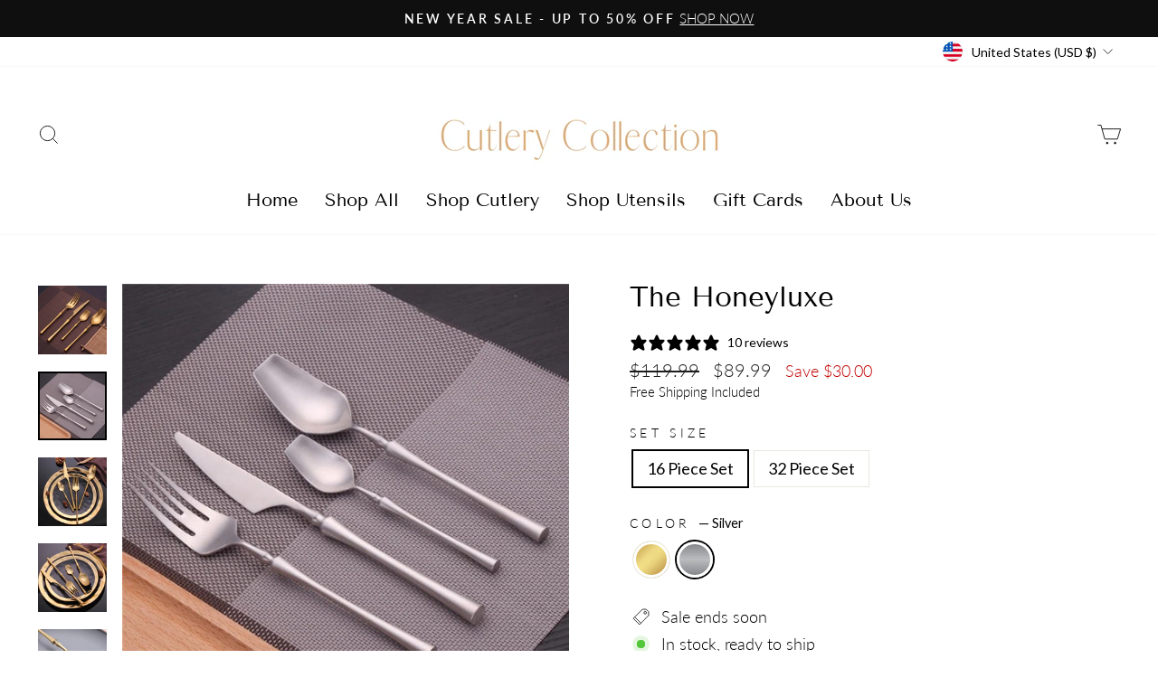

--- FILE ---
content_type: text/json
request_url: https://conf.config-security.com/model
body_size: 84
content:
{"title":"recommendation AI model (keras)","structure":"release_id=0x3d:30:5f:3b:44:5f:5e:60:32:32:29:44:6f:4d:27:24:74:67:32:3d:59:67:39:2d:6f:4c:7d:5c:7d;keras;22lhl14f61dw8bltskz3a1nngy15z6v0oy42qvx34l8wux1i6kv0a75q9gas3ulxg9oln84y","weights":"../weights/3d305f3b.h5","biases":"../biases/3d305f3b.h5"}